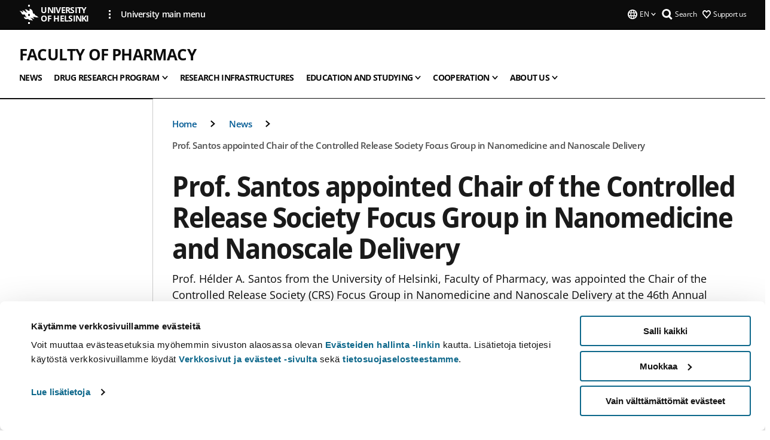

--- FILE ---
content_type: text/html; charset=UTF-8
request_url: https://www.helsinki.fi/en/faculty-pharmacy/news/prof-santos-appointed-chair-controlled-release-society-focus-group-nanomedicine-and-nanoscale-delivery
body_size: 14423
content:

<!DOCTYPE html>
<html lang="en" dir="ltr" prefix="og: https://ogp.me/ns#">
<head>
  <style>
    /* Hide Cookiebot branding as soon as page loads */
    #CybotCookiebotDialogHeader,
    #CybotCookiebotDialog.CybotEdge #CybotCookiebotDialogHeader {display: none !important;}
  </style>
  <script type="text/javascript" data-cookieconsent="ignore">
    window.dataLayer = window.dataLayer || [];
    function gtag() {
        dataLayer.push(arguments);
    }
    gtag("consent", "default", {
        ad_personalization: "denied",
        ad_storage: "denied",
        ad_user_data: "denied",
        analytics_storage: "denied",
        functionality_storage: "denied",
        personalization_storage: "denied",
        security_storage: "granted",
        wait_for_update: 500
    });
    gtag("set", "ads_data_redaction", true);
    gtag("set", "url_passthrough", true);
  </script>
  
      
  
  <meta charset="utf-8" />
<meta name="description" content="Prof. Hélder A. Santos from the University of Helsinki, Faculty of Pharmacy, was appointed the Chair of the Controlled Release Society (CRS) Focus Group in Nanomedicine and Nanoscale Delivery at the 46th Annual Meeting in Valencia, Spain, 22-24 of July 2019" />
<link rel="canonical" href="https://www.helsinki.fi/en/faculty-pharmacy/news/prof-santos-appointed-chair-controlled-release-society-focus-group-nanomedicine-and-nanoscale-delivery" />
<meta property="og:site_name" content="University of Helsinki" />
<meta property="og:type" content="article" />
<meta property="og:url" content="https://www.helsinki.fi/en/faculty-pharmacy/news/prof-santos-appointed-chair-controlled-release-society-focus-group-nanomedicine-and-nanoscale-delivery" />
<meta property="og:title" content="Prof. Santos appointed Chair of the Controlled Release Society Focus Group in Nanomedicine and Nanoscale Delivery | Faculty of Pharmacy | University of Helsinki" />
<meta property="og:description" content="Prof. Hélder A. Santos from the University of Helsinki, Faculty of Pharmacy, was appointed the Chair of the Controlled Release Society (CRS) Focus Group in Nanomedicine and Nanoscale Delivery at the 46th Annual Meeting in Valencia, Spain, 22-24 of July 2019" />
<meta property="og:image" content="https://www.helsinki.fi/assets/drupal/s3fs-public/styles/og_images/public/migrated-group-news/152957-fg_nano_2019.jpg?itok=UfVOxV0g" />
<meta name="twitter:card" content="summary_large_image" />
<meta name="twitter:description" content="Prof. Hélder A. Santos from the University of Helsinki, Faculty of Pharmacy, was appointed the Chair of the Controlled Release Society (CRS) Focus Group in Nanomedicine and Nanoscale Delivery at the 46th Annual Meeting in Valencia, Spain, 22-24 of July 2019" />
<meta name="twitter:title" content="Prof. Santos appointed Chair of the Controlled Release Society Focus Group in Nanomedicine and Nanoscale Delivery | Faculty of Pharmacy | University of Helsinki" />
<meta name="twitter:image" content="https://www.helsinki.fi/assets/drupal/s3fs-public/styles/og_images/public/migrated-group-news/152957-fg_nano_2019.jpg?itok=UfVOxV0g" />
<meta name="Generator" content="Drupal 10 (https://www.drupal.org)" />
<meta name="MobileOptimized" content="width" />
<meta name="HandheldFriendly" content="true" />
<meta name="viewport" content="width=device-width, initial-scale=1.0" />
<script type="application/ld+json">{
    "@context": "https://schema.org",
    "@graph": [
        {
            "@type": "NewsArticle",
            "@id": "13017",
            "name": "Prof. Santos appointed Chair of the Controlled Release Society Focus Group in Nanomedicine and Nanoscale Delivery",
            "headline": "Prof. Santos appointed Chair of the Controlled Release Society Focus Group in Nanomedicine and Nanoscale Delivery",
            "about": "Mathematics and science",
            "description": "Prof. Hélder A. Santos from the University of Helsinki, Faculty of Pharmacy, was appointed the Chair of the Controlled Release Society (CRS) Focus Group in Nanomedicine and Nanoscale Delivery at the 46th Annual Meeting in Valencia, Spain, 22-24 of July 2019",
            "image": {
                "@type": "ImageObject",
                "url": "https://www.helsinki.fi/assets/drupal/s3fs-public/styles/og_images/public/migrated-group-news/152957-fg_nano_2019.jpg?itok=UfVOxV0g"
            },
            "datePublished": "2019-07-24T20:11:06+0300",
            "dateModified": "2022-06-15T08:53:24+0300",
            "isAccessibleForFree": "True",
            "author": {
                "@type": "Person",
                "name": "Hélder A. Santos"
            },
            "publisher": {
                "@type": "Organization",
                "@id": "https://www.helsinki.fi",
                "name": "University of Helsinki",
                "url": "https://www.helsinki.fi"
            },
            "mainEntityOfPage": "https://www.helsinki.fi/en/faculty-pharmacy/news/prof-santos-appointed-chair-controlled-release-society-focus-group-nanomedicine-and-nanoscale-delivery"
        }
    ]
}</script>
<script id="Cookiebot" src="https://consent.cookiebot.com/uc.js" data-cbid="e422c4ee-0ebe-400c-b22b-9c74b6faeac3" async fetchpriority="high"></script>
<meta name="NewsItemId" content="13017" />
<script type="application/ld+json">{
    "@context": "https://schema.org",
    "@type": "BreadcrumbList",
    "itemListElement": [
        {
            "@type": "ListItem",
            "position": 1,
            "name": "Home",
            "item": "https://www.helsinki.fi/en"
        },
        {
            "@type": "ListItem",
            "position": 2,
            "name": "Faculty of Pharmacy",
            "item": "https://www.helsinki.fi/en/faculty-pharmacy"
        },
        {
            "@type": "ListItem",
            "position": 3,
            "name": "News",
            "item": "https://www.helsinki.fi/en/faculty-pharmacy/news"
        }
    ]
}</script>
<link rel="icon" href="/themes/custom/helsingin_yliopisto/favicon.ico" type="image/vnd.microsoft.icon" />
<link rel="alternate" hreflang="en" href="https://www.helsinki.fi/en/faculty-pharmacy/news/prof-santos-appointed-chair-controlled-release-society-focus-group-nanomedicine-and-nanoscale-delivery" />
<link rel="preload" href="https://www.helsinki.fi/assets/drupal/s3fs-public/styles/16_10_s/public/migrated-group-news/152957-fg_nano_2019.jpg.webp?itok=3EvE9HV5" as="image" fetchpriority="high" />
<link rel="modulepreload" href="/themes/custom/helsingin_yliopisto/dist/hudslib-0.9.6/esm/globalScript-3f479486.js" as="script" crossorigin fetchpriority="high" />
<link rel="modulepreload" href="/themes/custom/helsingin_yliopisto/dist/hudslib-0.9.6/esm/huds-lib.js" as="script" crossorigin fetchpriority="high" />
<link rel="modulepreload" href="/themes/custom/helsingin_yliopisto/dist/hudslib-0.9.6/esm/hy-box.entry.js" as="script" crossorigin fetchpriority="high" />
<link rel="modulepreload" href="/themes/custom/helsingin_yliopisto/dist/hudslib-0.9.6/esm/hy-breadcrumbs_15.entry.js" as="script" crossorigin fetchpriority="high" />
<link rel="modulepreload" href="/themes/custom/helsingin_yliopisto/dist/hudslib-0.9.6/esm/hy-icon-caret-down.entry.js" as="script" crossorigin fetchpriority="high" />
<link rel="modulepreload" href="/themes/custom/helsingin_yliopisto/dist/hudslib-0.9.6/esm/hy-icon-caret-left.entry.js" as="script" crossorigin fetchpriority="high" />
<link rel="modulepreload" href="/themes/custom/helsingin_yliopisto/dist/hudslib-0.9.6/esm/hy-icon-caret-right.entry.js" as="script" crossorigin fetchpriority="high" />
<link rel="modulepreload" href="/themes/custom/helsingin_yliopisto/dist/hudslib-0.9.6/esm/hy-icon-caret-up.entry.js" as="script" crossorigin fetchpriority="high" />
<link rel="modulepreload" href="/themes/custom/helsingin_yliopisto/dist/hudslib-0.9.6/esm/hy-icon-globe.entry.js" as="script" crossorigin fetchpriority="high" />
<link rel="modulepreload" href="/themes/custom/helsingin_yliopisto/dist/hudslib-0.9.6/esm/hy-icon-heart-support.entry.js" as="script" crossorigin fetchpriority="high" />
<link rel="modulepreload" href="/themes/custom/helsingin_yliopisto/dist/hudslib-0.9.6/esm/hy-icon-hy-logo.entry.js" as="script" crossorigin fetchpriority="high" />
<link rel="modulepreload" href="/themes/custom/helsingin_yliopisto/dist/hudslib-0.9.6/esm/hy-icon-search.entry.js" as="script" crossorigin fetchpriority="high" />
<link rel="modulepreload" href="/themes/custom/helsingin_yliopisto/dist/hudslib-0.9.6/esm/hy-image.entry.js" as="script" crossorigin fetchpriority="high" />
<link rel="modulepreload" href="/themes/custom/helsingin_yliopisto/dist/hudslib-0.9.6/esm/hy-main.entry.js" as="script" crossorigin fetchpriority="high" />
<link rel="modulepreload" href="/themes/custom/helsingin_yliopisto/dist/hudslib-0.9.6/esm/index-2ffe17c9.js" as="script" crossorigin fetchpriority="high" />
<link rel="modulepreload" href="/themes/custom/helsingin_yliopisto/dist/hudslib-0.9.6/esm/utils-1e7f5184.js" as="script" crossorigin fetchpriority="high" />
<link rel="preload" href="/themes/custom/helsingin_yliopisto/dist/hudslib/fonts/Open-Sans-600/Open-Sans-600.woff2" as="font" crossorigin fetchpriority="high" />
<link rel="preload" href="/themes/custom/helsingin_yliopisto/dist/hudslib/fonts/Open-Sans-regular/Open-Sans-regular.woff2" as="font" crossorigin fetchpriority="high" />

  <title>Prof. Santos appointed Chair of the Controlled Release Society Focus Group in Nanomedicine and Nanoscale Delivery | Faculty of Pharmacy | University of Helsinki</title>
  <link rel="stylesheet" media="all" href="/sites/default/files/css/css_Eb-p1Ne2Z0e6_VRq7WPLUItdT5uudhVKc-FPOGqz_SA.css?delta=0&amp;language=en&amp;theme=helsingin_yliopisto&amp;include=eJyNjVEKAyEMRC-01iNJXFMNpCpO3LK3r9CPUlhKv4YZHm8im_EIaLuQBhQaUnOI06xVeNipq2-FFSulhtVbF1jziSG5OpwwfjiVeEllbZHU_RLN4r5cf0Hu3qrhEj0kcett2Po9hJ9uB7ZOg_KgXuDTmJ309llus_YZVVA4bW-9jwR-AZUzcYc" />
<link rel="stylesheet" media="all" href="/sites/default/files/css/css_VXKvNx9KHusFoR9cDy2zR45Z_QZ7HfXoShmJNvakuyM.css?delta=1&amp;language=en&amp;theme=helsingin_yliopisto&amp;include=eJyNjVEKAyEMRC-01iNJXFMNpCpO3LK3r9CPUlhKv4YZHm8im_EIaLuQBhQaUnOI06xVeNipq2-FFSulhtVbF1jziSG5OpwwfjiVeEllbZHU_RLN4r5cf0Hu3qrhEj0kcett2Po9hJ9uB7ZOg_KgXuDTmJ309llus_YZVVA4bW-9jwR-AZUzcYc" />

  <script src="/themes/custom/helsingin_yliopisto/dist/hudslib-0.9.6/esm/huds-lib.js?v=0.9.6" type="module" defer fetchpriority="high"></script>
<script src="/themes/custom/helsingin_yliopisto/dist/hudslib-0.9.6/huds-lib/huds-lib.esm.js?v=0.9.6" nomodule defer></script>
<script src="/themes/custom/helsingin_yliopisto/dist/uhds-1.0.1/component-library/component-library.esm.js?v=1.0.1" type="module" defer fetchpriority="high"></script>


  <link rel="preconnect" href="//customer.cludo.com"/>
  <link rel="preconnect" href="//consent.cookiebot.com"/>
  <link rel="dns-prefetch" href="//siteimproveanalytics.com"/>
  <link rel="dns-prefetch" href="//d2oarllo6tn86.cloudfront.net" />
  <link rel="dns-prefetch" href="//connect.facebook.net" />

  <link rel="preload" href="https://customer.cludo.com/assets/2594/11998/cludo-search.min.css" as="style" onload="this.onload=null;this.rel='stylesheet'">
  <noscript><link rel="stylesheet" href="https://customer.cludo.com/assets/2594/11998/cludo-search.min.css"></noscript>

  
        <style>
    html :not(:defined){visibility:hidden}html.prerendered :not(:defined){visibility:visible}.visually-hidden{position:absolute!important;overflow:hidden;clip:rect(1px,1px,1px,1px);width:1px;height:1px;word-wrap:normal}
  </style>
</head>
<body class="ct--news is-group-page">
  <!-- Google Tag Manager (noscript) -->
  <noscript><iframe src="https://www.googletagmanager.com/ns.html?id=GTM-5PMSGQ"
  height="0" width="0" style="display:none;visibility:hidden"></iframe></noscript>
  <!-- End Google Tag Manager (noscript) -->

    <ds-store ds-language="en"></ds-store>

    <a href="#main-content" class="visually-hidden focusable">
      Skip to main content
  </a>
  
    <div class="dialog-off-canvas-main-canvas" data-off-canvas-main-canvas>
    
<div class="layout-container">

  

  <header role="banner">
    
  <div class="hy-region--header">
    
              
                              
                                                                                  
        
                
                                                                                                                  
                                                                                                
                                                                                                
                                                                                                
                                                                                                
                              
                                                                                  
        
                
                              
                                                                                  
        
                
                                                                                                                  
                                                                                                
                                                                                                
                                                                                                
                                                                                                
                              
                                                                                  
        
                
                                                                                                                  
                                                                                                
                                                                                                
                                                                                                
                              
                                                                                  
        
                
                                                                                                                  
                                                                                                
                                                                                                
                                                                                                
                              
                                                                                  
        
                
                  
                                                                                                          
                                                                                        
                                                                                        
                                                                                        
                                                                                        
                                                                                        
                      
            <hy-site-header
      is-group="true"
      is-luomus-group = "false"
      is-beta-group = "false"
      group-type = "faculty_menu"
      group-logo-url=""
      research-group-label = "Research Group"
      site-label="University of Helsinki"
      site-url="/en"
      logo-label="Faculty of Pharmacy "
      logo-url="/en/faculty-pharmacy"
      menu-label="Menu"
      menu-label-close="Close"
      data-menu-language="[{&quot;langCode&quot;:&quot;fi&quot;,&quot;abbr&quot;:&quot;SUOMI&quot;,&quot;label&quot;:&quot;SUOMI (FI)&quot;,&quot;isActive&quot;:false,&quot;isDisabled&quot;:true},{&quot;langCode&quot;:&quot;sv&quot;,&quot;abbr&quot;:&quot;SVENSKA&quot;,&quot;label&quot;:&quot;SVENSKA (SV)&quot;,&quot;isActive&quot;:false,&quot;isDisabled&quot;:true},{&quot;langCode&quot;:&quot;en&quot;,&quot;abbr&quot;:&quot;ENGLISH&quot;,&quot;label&quot;:&quot;ENGLISH (EN)&quot;,&quot;isActive&quot;:true,&quot;url&quot;:&quot;\/en\/faculty-pharmacy\/news\/prof-santos-appointed-chair-controlled-release-society-focus-group-nanomedicine-and-nanoscale-delivery&quot;}]"
      data-menu-donate="[{&quot;label&quot;:&quot;Support us&quot;,&quot;url&quot;:&quot;https:\/\/www.helsinki.fi\/en\/innovations-and-cooperation\/support-us&quot;}]"
      data-site-header-labels="{&quot;menu_labels&quot;:{&quot;open&quot;:&quot;Open mobile menu&quot;,&quot;close&quot;:&quot;Close mobile menu&quot;,&quot;expand&quot;:&quot;Expand submenu&quot;,&quot;return&quot;:&quot;Return to previous level&quot;,&quot;home&quot;:&quot;Home&quot;,&quot;main&quot;:&quot;Main menu&quot;,&quot;front_page&quot;:&quot;Front page&quot;},&quot;search_labels&quot;:{&quot;label&quot;:&quot;Search&quot;,&quot;open&quot;:&quot;Open search form&quot;,&quot;close&quot;:&quot;Close search form&quot;},&quot;language_labels&quot;:{&quot;open&quot;:&quot;Open language menu&quot;,&quot;close&quot;:&quot;Close language menu&quot;},&quot;group_pages&quot;:{&quot;university_main_menu&quot;:&quot;University main menu&quot;,&quot;university_home_page&quot;:&quot;University main home page&quot;,&quot;university_front_page&quot;:&quot;University main home page&quot;}}"
      data-site-search-labels="{&quot;search_description&quot;:&quot;web pages, study options, people, research groups, etc\u2026&quot;,&quot;search_placeholder&quot;:&quot;What do you want to find\u2026&quot;,&quot;search_label&quot;:&quot;Search&quot;,&quot;search_close_label&quot;:&quot;Exit search&quot;,&quot;search_tools_label&quot;:&quot;Special Search tools&quot;}"
      data-search-tools="null"
      data-main-menu-links="[{&quot;menuLinkId&quot;:&quot;0bda75ab91f8bad1d33de860414b7b17&quot;,&quot;isActive&quot;:&quot;false&quot;,&quot;isExternal&quot;:false,&quot;label&quot;:&quot;News&quot;,&quot;url&quot;:&quot;\/en\/news&quot;,&quot;description&quot;:&quot;&quot;,&quot;closeButtonTitle&quot;:&quot;Close&quot;},{&quot;menuLinkId&quot;:&quot;494b9cd4d0873b762b7d39cf4e3ea594&quot;,&quot;isActive&quot;:&quot;false&quot;,&quot;isExternal&quot;:false,&quot;label&quot;:&quot;Admissions and education&quot;,&quot;url&quot;:&quot;\/en\/admissions-and-education&quot;,&quot;description&quot;:&quot;&quot;,&quot;closeButtonTitle&quot;:&quot;Close&quot;},{&quot;menuLinkId&quot;:&quot;f3c91fca09455013c086123615d3e477&quot;,&quot;isActive&quot;:&quot;false&quot;,&quot;isExternal&quot;:false,&quot;label&quot;:&quot;Research&quot;,&quot;url&quot;:&quot;\/en\/research&quot;,&quot;description&quot;:&quot;&quot;,&quot;closeButtonTitle&quot;:&quot;Close&quot;},{&quot;menuLinkId&quot;:&quot;e8a187c7892f2b029d9a30c646778047&quot;,&quot;isActive&quot;:&quot;false&quot;,&quot;isExternal&quot;:false,&quot;label&quot;:&quot;Innovations and cooperation&quot;,&quot;url&quot;:&quot;\/en\/innovations-and-cooperation&quot;,&quot;description&quot;:&quot;&quot;,&quot;closeButtonTitle&quot;:&quot;Close&quot;},{&quot;menuLinkId&quot;:&quot;9a1297e0af8490e7d111de27a809a650&quot;,&quot;isActive&quot;:&quot;false&quot;,&quot;isExternal&quot;:false,&quot;label&quot;:&quot;About us&quot;,&quot;url&quot;:&quot;\/en\/about-us&quot;,&quot;description&quot;:&quot;&quot;,&quot;closeButtonTitle&quot;:&quot;Close&quot;},{&quot;menuLinkId&quot;:&quot;a4e28b83b9a8708b86458c720e8dfc1b&quot;,&quot;isActive&quot;:&quot;false&quot;,&quot;isExternal&quot;:false,&quot;label&quot;:&quot;Faculties and units&quot;,&quot;url&quot;:&quot;\/en\/faculties-and-units&quot;,&quot;description&quot;:&quot;&quot;,&quot;closeButtonTitle&quot;:&quot;Close&quot;}]"
    >
      <nav
        role="navigation"
        class="hy-site-header__menu-desktop is-group is-dropdown js-hy-desktop-navigation"
        slot="menu"
        is-group="true"
        is-dropdown="true"
      >
                                  <ul class="hy-desktop-menu hy-menu">
                                            <li
            class='hy-desktop-menu__item'
          >
            <a
                            href="/en/faculty-pharmacy/news"
              target=_self
              class='hy-desktop-menu__button'
              menu-link-id="e370f8dfc32290a1961d3225f24c964f"
              aria-haspopup="menu"
            >
                              <span class="label">News</span>
                          </a>
          </li>
                                    <li class="hy-desktop-menu__item">
            <button
              tabindex="0"
              type="button"
              class="hy-desktop-menu__button"
              data-link-id="f48b5c5c010e1dde547b288822638f2d"
              aria-expanded="false"

            >
              <span>Drug Research Program</span>
              <hy-icon icon='hy-icon-caret-down' size=32 />
            </button>
            <section class="hy-desktop-menu__panel is-dropdown" aria-hidden="true">
              <div class="hy-desktop-menu__panel-container">
                <div class="hy-desktop-menu__panel-menu">
                  <div class="hy-desktop-menu__panel-header">
                    <hy-icon icon='hy-icon-arrow-right' size=24></hy-icon>
                    <a  href="/en/faculty-pharmacy/drug-research-program" data-menu-link-id="f48b5c5c010e1dde547b288822638f2d">
                      Drug Research Program
                    </a>
                                      </div>
                                    <div class="hy-desktop-menu__panel-content ">
                    <ul class='hy-desktop-menu__panel-links hy-desktop-menu__panel-links--menu' menu-link-id=f48b5c5c010e1dde547b288822638f2d>
                                                <li class="hy-desktop-menu__panel-links-item">
                                                        <a class="hy-desktop-menu__panel-link" href=/en/faculty-pharmacy/drug-research-program/research-groups target=_self>
                              <hy-icon icon='hy-icon-caret-right' size=10></hy-icon>
                              <span>
                                Research groups
                                                              </span>
                            </a>
                          </li>
                                                <li class="hy-desktop-menu__panel-links-item">
                                                        <a class="hy-desktop-menu__panel-link" href=/en/faculty-pharmacy/drug-research-program/drug-research-program-board target=_self>
                              <hy-icon icon='hy-icon-caret-right' size=10></hy-icon>
                              <span>
                                Drug Research Program Board
                                                              </span>
                            </a>
                          </li>
                                                <li class="hy-desktop-menu__panel-links-item">
                                                        <a class="hy-desktop-menu__panel-link" href=/en/faculty-pharmacy/drug-research-program/publications-faculty-pharmacy target=_self>
                              <hy-icon icon='hy-icon-caret-right' size=10></hy-icon>
                              <span>
                                Publications
                                                              </span>
                            </a>
                          </li>
                                                <li class="hy-desktop-menu__panel-links-item">
                                                        <a class="hy-desktop-menu__panel-link" href=/en/faculty-pharmacy/drug-research-program/societal-impact-our-research target=_self>
                              <hy-icon icon='hy-icon-caret-right' size=10></hy-icon>
                              <span>
                                Impact
                                                              </span>
                            </a>
                          </li>
                                                <li class="hy-desktop-menu__panel-links-item">
                                                        <a class="hy-desktop-menu__panel-link" href=/en/faculty-pharmacy/drug-research-program/doctoral-education target=_self>
                              <hy-icon icon='hy-icon-caret-right' size=10></hy-icon>
                              <span>
                                Doctoral education
                                                              </span>
                            </a>
                          </li>
                                          </ul>
                  </div>
                </div>
              </div>
            </section>
          </li>
                                    <li
            class='hy-desktop-menu__item'
          >
            <a
                            href="/en/faculty-pharmacy/research-infrastructures"
              target=_self
              class='hy-desktop-menu__button'
              menu-link-id="7278d0bc9417cb4a15e167c3f8580298"
              aria-haspopup="menu"
            >
                              <span class="label">Research infrastructures</span>
                          </a>
          </li>
                                    <li class="hy-desktop-menu__item">
            <button
              tabindex="0"
              type="button"
              class="hy-desktop-menu__button"
              data-link-id="106dbc5a9e608342debd2b5f521ef0c3"
              aria-expanded="false"

            >
              <span>Education and studying</span>
              <hy-icon icon='hy-icon-caret-down' size=32 />
            </button>
            <section class="hy-desktop-menu__panel is-dropdown" aria-hidden="true">
              <div class="hy-desktop-menu__panel-container">
                <div class="hy-desktop-menu__panel-menu">
                  <div class="hy-desktop-menu__panel-header">
                    <hy-icon icon='hy-icon-arrow-right' size=24></hy-icon>
                    <a  href="/en/faculty-pharmacy/education-and-studying" data-menu-link-id="106dbc5a9e608342debd2b5f521ef0c3">
                      Education and studying
                    </a>
                                      </div>
                                    <div class="hy-desktop-menu__panel-content ">
                    <ul class='hy-desktop-menu__panel-links hy-desktop-menu__panel-links--menu' menu-link-id=106dbc5a9e608342debd2b5f521ef0c3>
                                                <li class="hy-desktop-menu__panel-links-item">
                                                        <a class="hy-desktop-menu__panel-link" href=/en/faculty-pharmacy/education-and-studying/teaching-faculty-pharmacy target=_self>
                              <hy-icon icon='hy-icon-caret-right' size=10></hy-icon>
                              <span>
                                Teaching excellence
                                                              </span>
                            </a>
                          </li>
                                                <li class="hy-desktop-menu__panel-links-item">
                                                        <a class="hy-desktop-menu__panel-link" href=/en/faculty-pharmacy/education-and-studying/degree-studies target=_self>
                              <hy-icon icon='hy-icon-caret-right' size=10></hy-icon>
                              <span>
                                Degree studies
                                                              </span>
                            </a>
                          </li>
                                                <li class="hy-desktop-menu__panel-links-item">
                                                        <a class="hy-desktop-menu__panel-link" href=/en/faculty-pharmacy/education-and-studying/specialisation-studies target=_self>
                              <hy-icon icon='hy-icon-caret-right' size=10></hy-icon>
                              <span>
                                Specialisation studies
                                                              </span>
                            </a>
                          </li>
                                                <li class="hy-desktop-menu__panel-links-item">
                                                        <a class="hy-desktop-menu__panel-link" href=/en/faculty-pharmacy/education-and-studying/right-complete-other-studies target=_self>
                              <hy-icon icon='hy-icon-caret-right' size=10></hy-icon>
                              <span>
                                Non-degree studies
                                                              </span>
                            </a>
                          </li>
                                                <li class="hy-desktop-menu__panel-links-item">
                                                        <a class="hy-desktop-menu__panel-link" href=/en/faculty-pharmacy/education-and-studying/studying-and-studentlife target=_self>
                              <hy-icon icon='hy-icon-caret-right' size=10></hy-icon>
                              <span>
                                Studying and studentlife
                                                              </span>
                            </a>
                          </li>
                                          </ul>
                  </div>
                </div>
              </div>
            </section>
          </li>
                                    <li class="hy-desktop-menu__item">
            <button
              tabindex="0"
              type="button"
              class="hy-desktop-menu__button"
              data-link-id="8eeac02e40704bb1a6a14ecce6d05b24"
              aria-expanded="false"

            >
              <span>Cooperation</span>
              <hy-icon icon='hy-icon-caret-down' size=32 />
            </button>
            <section class="hy-desktop-menu__panel is-dropdown" aria-hidden="true">
              <div class="hy-desktop-menu__panel-container">
                <div class="hy-desktop-menu__panel-menu">
                  <div class="hy-desktop-menu__panel-header">
                    <hy-icon icon='hy-icon-arrow-right' size=24></hy-icon>
                    <a  href="/en/faculty-pharmacy/cooperation" data-menu-link-id="8eeac02e40704bb1a6a14ecce6d05b24">
                      Cooperation
                    </a>
                                      </div>
                                    <div class="hy-desktop-menu__panel-content ">
                    <ul class='hy-desktop-menu__panel-links hy-desktop-menu__panel-links--menu' menu-link-id=8eeac02e40704bb1a6a14ecce6d05b24>
                                                <li class="hy-desktop-menu__panel-links-item">
                                                        <a class="hy-desktop-menu__panel-link" href=/en/faculty-pharmacy/cooperation/sustainable-development-pharmacy target=_self>
                              <hy-icon icon='hy-icon-caret-right' size=10></hy-icon>
                              <span>
                                Sustainable development in pharmacy
                                                              </span>
                            </a>
                          </li>
                                                <li class="hy-desktop-menu__panel-links-item">
                                                        <a class="hy-desktop-menu__panel-link" href=/en/faculty-pharmacy/cooperation/industry-cooperation target=_self>
                              <hy-icon icon='hy-icon-caret-right' size=10></hy-icon>
                              <span>
                                Industry cooperation
                                                              </span>
                            </a>
                          </li>
                                                <li class="hy-desktop-menu__panel-links-item">
                                                        <a class="hy-desktop-menu__panel-link" href=/en/faculty-pharmacy/cooperation/partners-and-stakeholders target=_self>
                              <hy-icon icon='hy-icon-caret-right' size=10></hy-icon>
                              <span>
                                Partners and stakeholders
                                                              </span>
                            </a>
                          </li>
                                                <li class="hy-desktop-menu__panel-links-item">
                                                        <a class="hy-desktop-menu__panel-link" href=/en/faculty-pharmacy/cooperation/alumni-activities target=_self>
                              <hy-icon icon='hy-icon-caret-right' size=10></hy-icon>
                              <span>
                                Alumni Activities
                                                              </span>
                            </a>
                          </li>
                                          </ul>
                  </div>
                </div>
              </div>
            </section>
          </li>
                                    <li class="hy-desktop-menu__item">
            <button
              tabindex="0"
              type="button"
              class="hy-desktop-menu__button"
              data-link-id="6bca7e98bf4ec5308b35cc4a73708ada"
              aria-expanded="false"

            >
              <span>About us</span>
              <hy-icon icon='hy-icon-caret-down' size=32 />
            </button>
            <section class="hy-desktop-menu__panel is-dropdown" aria-hidden="true">
              <div class="hy-desktop-menu__panel-container">
                <div class="hy-desktop-menu__panel-menu">
                  <div class="hy-desktop-menu__panel-header">
                    <hy-icon icon='hy-icon-arrow-right' size=24></hy-icon>
                    <a  href="/en/faculty-pharmacy/about-us" data-menu-link-id="6bca7e98bf4ec5308b35cc4a73708ada">
                      About us
                    </a>
                                      </div>
                                    <div class="hy-desktop-menu__panel-content ">
                    <ul class='hy-desktop-menu__panel-links hy-desktop-menu__panel-links--menu' menu-link-id=6bca7e98bf4ec5308b35cc4a73708ada>
                                                <li class="hy-desktop-menu__panel-links-item">
                                                        <a class="hy-desktop-menu__panel-link" href=/en/faculty-pharmacy/about-us/contact-details-faculty-pharmacy target=_self>
                              <hy-icon icon='hy-icon-caret-right' size=10></hy-icon>
                              <span>
                                Contact details
                                                              </span>
                            </a>
                          </li>
                                                <li class="hy-desktop-menu__panel-links-item">
                                                        <a class="hy-desktop-menu__panel-link" href=/en/faculty-pharmacy/about-us/deans target=_self>
                              <hy-icon icon='hy-icon-caret-right' size=10></hy-icon>
                              <span>
                                Deans
                                                              </span>
                            </a>
                          </li>
                                                <li class="hy-desktop-menu__panel-links-item">
                                                        <a class="hy-desktop-menu__panel-link" href=/en/faculty-pharmacy/about-us/jobs-and-vacancies target=_self>
                              <hy-icon icon='hy-icon-caret-right' size=10></hy-icon>
                              <span>
                                Jobs and va­can­cies
                                                              </span>
                            </a>
                          </li>
                                                <li class="hy-desktop-menu__panel-links-item">
                                                        <a class="hy-desktop-menu__panel-link" href=/en/faculty-pharmacy/about-us/apply-title-docent-faculty-pharmacy target=_self>
                              <hy-icon icon='hy-icon-caret-right' size=10></hy-icon>
                              <span>
                                Apply for the title of docent
                                                              </span>
                            </a>
                          </li>
                                          </ul>
                  </div>
                </div>
              </div>
            </section>
          </li>
              
          </ul>
            </nav>
      <nav role='navigation' class="hy-mobile-menu js-hy-mobile-navigation is-hidden" slot="menu_mobile">
        <section class="hy-mobile-menu__header">
          <div id="menu-bc-container" class="hy-mobile-menu__breadcrumbs">
            <button
              aria-label="Return back to: Front page"
              class="hy-menu-mobile-breadcrumb is-hidden"
              data-home-label="Home"
              data-current-label="Home"
              data-main-nav-label="Main navigation"
              data-prev-level="0"
              data-front-url="/en"
            >
              <hy-icon icon='hy-icon-caret-left' class="is-hidden" size=10></hy-icon>
              <span class='hy-menu-mobile-breadcrumb__label'>Home</span>
            </button>
            <a
              aria-label="Return back to: Front page"
              class="hy-menu-mobile-breadcrumb__link"
              href="/en/faculty-pharmacy"
            >
              <hy-icon icon='hy-icon-caret-left' class="is-hidden" size=10></hy-icon>
              <span class='hy-menu-mobile-breadcrumb__label'>Home</span>
            </a>
          </div>
          <button class="hy-mobile-menu__menu-close-button" aria-label="Close menu" disabled aria-hidden="true">
            <span>Close</span>
            <hy-icon icon='hy-icon-remove' size=16 />
          </button>
        </section>
        <section class="hy-mobile-menu__menu-container" data-mobile-menu="[{&quot;menu_link_id&quot;:&quot;4697be82-9e54-416f-96c3-81b6720b7263&quot;,&quot;menu_parent_id&quot;:null,&quot;in_active_trail&quot;:false,&quot;menu_link_title&quot;:&quot;News&quot;,&quot;menu_link_uri&quot;:&quot;\/en\/faculty-pharmacy\/news&quot;,&quot;menu_link_level&quot;:1,&quot;menu_link_shortcuts&quot;:[]},{&quot;menu_link_id&quot;:&quot;35a886f1-8a44-4e3c-b660-f0d32561bf07&quot;,&quot;menu_parent_id&quot;:null,&quot;in_active_trail&quot;:false,&quot;menu_link_title&quot;:&quot;Drug Research Program&quot;,&quot;menu_link_uri&quot;:&quot;\/en\/faculty-pharmacy\/drug-research-program&quot;,&quot;menu_link_level&quot;:1,&quot;menu_link_shortcuts&quot;:[],&quot;menu_link_children&quot;:[{&quot;menu_link_id&quot;:&quot;1b08d3f3-a86c-4262-befb-2beb270b9b88&quot;,&quot;menu_parent_id&quot;:&quot;35a886f1-8a44-4e3c-b660-f0d32561bf07&quot;,&quot;in_active_trail&quot;:false,&quot;menu_link_title&quot;:&quot;Research groups&quot;,&quot;menu_link_uri&quot;:&quot;\/en\/faculty-pharmacy\/drug-research-program\/research-groups&quot;,&quot;menu_link_level&quot;:2,&quot;menu_link_shortcuts&quot;:[]},{&quot;menu_link_id&quot;:&quot;4f59b34b-0ab0-46fe-86a8-3cceabe2263d&quot;,&quot;menu_parent_id&quot;:&quot;35a886f1-8a44-4e3c-b660-f0d32561bf07&quot;,&quot;in_active_trail&quot;:false,&quot;menu_link_title&quot;:&quot;Drug Research Program Board&quot;,&quot;menu_link_uri&quot;:&quot;\/en\/faculty-pharmacy\/drug-research-program\/drug-research-program-board&quot;,&quot;menu_link_level&quot;:2,&quot;menu_link_shortcuts&quot;:[]},{&quot;menu_link_id&quot;:&quot;49bebc44-8d6a-4d15-b7f0-99f8c365be86&quot;,&quot;menu_parent_id&quot;:&quot;35a886f1-8a44-4e3c-b660-f0d32561bf07&quot;,&quot;in_active_trail&quot;:false,&quot;menu_link_title&quot;:&quot;Publications&quot;,&quot;menu_link_uri&quot;:&quot;\/en\/faculty-pharmacy\/drug-research-program\/publications-faculty-pharmacy&quot;,&quot;menu_link_level&quot;:2,&quot;menu_link_shortcuts&quot;:[]},{&quot;menu_link_id&quot;:&quot;47d21dd1-3471-43c4-8abf-c6dbcedeafb1&quot;,&quot;menu_parent_id&quot;:&quot;35a886f1-8a44-4e3c-b660-f0d32561bf07&quot;,&quot;in_active_trail&quot;:false,&quot;menu_link_title&quot;:&quot;Impact&quot;,&quot;menu_link_uri&quot;:&quot;\/en\/faculty-pharmacy\/drug-research-program\/societal-impact-our-research&quot;,&quot;menu_link_level&quot;:2,&quot;menu_link_shortcuts&quot;:[]},{&quot;menu_link_id&quot;:&quot;fab2487d-76fa-46ea-b204-77fd1dc7ab02&quot;,&quot;menu_parent_id&quot;:&quot;35a886f1-8a44-4e3c-b660-f0d32561bf07&quot;,&quot;in_active_trail&quot;:false,&quot;menu_link_title&quot;:&quot;Doctoral education&quot;,&quot;menu_link_uri&quot;:&quot;\/en\/faculty-pharmacy\/drug-research-program\/doctoral-education&quot;,&quot;menu_link_level&quot;:2,&quot;menu_link_shortcuts&quot;:[],&quot;menu_link_children&quot;:[{&quot;menu_link_id&quot;:&quot;c19144c1-9f3d-4ea3-9c97-f831b265f635&quot;,&quot;menu_parent_id&quot;:&quot;fab2487d-76fa-46ea-b204-77fd1dc7ab02&quot;,&quot;in_active_trail&quot;:false,&quot;menu_link_title&quot;:&quot;Doctoral schools and doctoral programmes&quot;,&quot;menu_link_uri&quot;:&quot;\/en\/faculty-pharmacy\/research\/doctoral-education\/doctoral-school-and-doctoral-programmes&quot;,&quot;menu_link_level&quot;:3,&quot;menu_link_shortcuts&quot;:[]},{&quot;menu_link_id&quot;:&quot;9110f08a-9462-470f-84dc-02d6d74aaafa&quot;,&quot;menu_parent_id&quot;:&quot;fab2487d-76fa-46ea-b204-77fd1dc7ab02&quot;,&quot;in_active_trail&quot;:false,&quot;menu_link_title&quot;:&quot;Degree requirements and target degrees&quot;,&quot;menu_link_uri&quot;:&quot;\/en\/faculty-pharmacy\/drug-research-program\/doctoral-education\/degree-requirements-and-target-degrees&quot;,&quot;menu_link_level&quot;:3,&quot;menu_link_shortcuts&quot;:[]},{&quot;menu_link_id&quot;:&quot;28bcf1ac-69ac-4d44-b990-df040728e989&quot;,&quot;menu_parent_id&quot;:&quot;fab2487d-76fa-46ea-b204-77fd1dc7ab02&quot;,&quot;in_active_trail&quot;:false,&quot;menu_link_title&quot;:&quot;Coordinating academic of a doctoral candidate&quot;,&quot;menu_link_uri&quot;:&quot;\/en\/faculty-pharmacy\/drug-research-program\/doctoral-education\/coordinating-academic-doctoral-researcher&quot;,&quot;menu_link_level&quot;:3,&quot;menu_link_shortcuts&quot;:[]},{&quot;menu_link_id&quot;:&quot;e12018c0-4dd0-404a-ab8c-cd42e449e37f&quot;,&quot;menu_parent_id&quot;:&quot;fab2487d-76fa-46ea-b204-77fd1dc7ab02&quot;,&quot;in_active_trail&quot;:false,&quot;menu_link_title&quot;:&quot;Examination process of a doctoral dissertation&quot;,&quot;menu_link_uri&quot;:&quot;\/en\/faculty-pharmacy\/drug-research-program\/doctoral-education\/examination-process-doctoral-dissertation&quot;,&quot;menu_link_level&quot;:3,&quot;menu_link_shortcuts&quot;:[]}]}]},{&quot;menu_link_id&quot;:&quot;ca9a6b95-5253-4f49-aeda-e360f4321a6a&quot;,&quot;menu_parent_id&quot;:null,&quot;in_active_trail&quot;:false,&quot;menu_link_title&quot;:&quot;Research infrastructures&quot;,&quot;menu_link_uri&quot;:&quot;\/en\/faculty-pharmacy\/research-infrastructures&quot;,&quot;menu_link_level&quot;:1,&quot;menu_link_shortcuts&quot;:[]},{&quot;menu_link_id&quot;:&quot;ff91d1ba-bc50-45be-a1fa-a5e1228d2e73&quot;,&quot;menu_parent_id&quot;:null,&quot;in_active_trail&quot;:false,&quot;menu_link_title&quot;:&quot;Education and studying&quot;,&quot;menu_link_uri&quot;:&quot;\/en\/faculty-pharmacy\/education-and-studying&quot;,&quot;menu_link_level&quot;:1,&quot;menu_link_shortcuts&quot;:[],&quot;menu_link_children&quot;:[{&quot;menu_link_id&quot;:&quot;465baa99-0da7-45f7-97cb-212905e308ed&quot;,&quot;menu_parent_id&quot;:&quot;ff91d1ba-bc50-45be-a1fa-a5e1228d2e73&quot;,&quot;in_active_trail&quot;:false,&quot;menu_link_title&quot;:&quot;Teaching excellence&quot;,&quot;menu_link_uri&quot;:&quot;\/en\/faculty-pharmacy\/education-and-studying\/teaching-faculty-pharmacy&quot;,&quot;menu_link_level&quot;:2,&quot;menu_link_shortcuts&quot;:[]},{&quot;menu_link_id&quot;:&quot;f6dd63eb-92df-4acc-96ca-0c53910caa4f&quot;,&quot;menu_parent_id&quot;:&quot;ff91d1ba-bc50-45be-a1fa-a5e1228d2e73&quot;,&quot;in_active_trail&quot;:false,&quot;menu_link_title&quot;:&quot;Degree studies&quot;,&quot;menu_link_uri&quot;:&quot;\/en\/faculty-pharmacy\/education-and-studying\/degree-studies&quot;,&quot;menu_link_level&quot;:2,&quot;menu_link_shortcuts&quot;:[],&quot;menu_link_children&quot;:[{&quot;menu_link_id&quot;:&quot;9fbf865c-be44-42b3-8ba1-52fa8575a8fd&quot;,&quot;menu_parent_id&quot;:&quot;f6dd63eb-92df-4acc-96ca-0c53910caa4f&quot;,&quot;in_active_trail&quot;:false,&quot;menu_link_title&quot;:&quot;Licensing on the grounds of a Bachelors or Master of Science (Pharmacy)&quot;,&quot;menu_link_uri&quot;:&quot;\/en\/faculty-pharmacy\/education-and-studying\/degree-studies\/licensing-grounds-bachelors-or-master-science-pharmacy&quot;,&quot;menu_link_level&quot;:3,&quot;menu_link_shortcuts&quot;:[]},{&quot;menu_link_id&quot;:&quot;ec9b7587-8762-4b91-b299-1d3218a60bc3&quot;,&quot;menu_parent_id&quot;:&quot;f6dd63eb-92df-4acc-96ca-0c53910caa4f&quot;,&quot;in_active_trail&quot;:false,&quot;menu_link_title&quot;:&quot;Study Track in Pharmacy Research&quot;,&quot;menu_link_uri&quot;:&quot;\/en\/faculty-pharmacy\/education-and-studying\/degree-studies\/study-track-pharmacy-research&quot;,&quot;menu_link_level&quot;:3,&quot;menu_link_shortcuts&quot;:[]}]},{&quot;menu_link_id&quot;:&quot;a21cd138-2b1d-4b61-b538-aee5925e61d2&quot;,&quot;menu_parent_id&quot;:&quot;ff91d1ba-bc50-45be-a1fa-a5e1228d2e73&quot;,&quot;in_active_trail&quot;:false,&quot;menu_link_title&quot;:&quot;Specialisation studies&quot;,&quot;menu_link_uri&quot;:&quot;\/en\/faculty-pharmacy\/education-and-studying\/specialisation-studies&quot;,&quot;menu_link_level&quot;:2,&quot;menu_link_shortcuts&quot;:[],&quot;menu_link_children&quot;:[{&quot;menu_link_id&quot;:&quot;9ddcfb0a-6e99-47c7-9b04-ace53d27da11&quot;,&quot;menu_parent_id&quot;:&quot;a21cd138-2b1d-4b61-b538-aee5925e61d2&quot;,&quot;in_active_trail&quot;:false,&quot;menu_link_title&quot;:&quot;Application for professional specialisation education in pharmacy&quot;,&quot;menu_link_uri&quot;:&quot;\/en\/faculty-pharmacy\/education-and-studying\/specialisation-studies\/application-professional-specialisation-education-pharmacy&quot;,&quot;menu_link_level&quot;:3,&quot;menu_link_shortcuts&quot;:[]},{&quot;menu_link_id&quot;:&quot;9704c1ad-3820-4d79-9611-d2e3137e8a0e&quot;,&quot;menu_parent_id&quot;:&quot;a21cd138-2b1d-4b61-b538-aee5925e61d2&quot;,&quot;in_active_trail&quot;:false,&quot;menu_link_title&quot;:&quot;Specialisation studies, post-graduate programme in Industrial Pharmacy&quot;,&quot;menu_link_uri&quot;:&quot;\/en\/faculty-pharmacy\/education-and-studying\/specialisation-studies\/specialisation-studies-post-graduate-programme-industrial-pharmacy&quot;,&quot;menu_link_level&quot;:3,&quot;menu_link_shortcuts&quot;:[]}]},{&quot;menu_link_id&quot;:&quot;a6390d57-8421-44c1-a4a2-1c20dc223b93&quot;,&quot;menu_parent_id&quot;:&quot;ff91d1ba-bc50-45be-a1fa-a5e1228d2e73&quot;,&quot;in_active_trail&quot;:false,&quot;menu_link_title&quot;:&quot;Non-degree studies&quot;,&quot;menu_link_uri&quot;:&quot;\/en\/faculty-pharmacy\/education-and-studying\/right-complete-other-studies&quot;,&quot;menu_link_level&quot;:2,&quot;menu_link_shortcuts&quot;:[]},{&quot;menu_link_id&quot;:&quot;0b05e1f1-b0eb-43a9-bc3f-ca3ca1147c34&quot;,&quot;menu_parent_id&quot;:&quot;ff91d1ba-bc50-45be-a1fa-a5e1228d2e73&quot;,&quot;in_active_trail&quot;:false,&quot;menu_link_title&quot;:&quot;Studying and studentlife&quot;,&quot;menu_link_uri&quot;:&quot;\/en\/faculty-pharmacy\/education-and-studying\/studying-and-studentlife&quot;,&quot;menu_link_level&quot;:2,&quot;menu_link_shortcuts&quot;:[]}]},{&quot;menu_link_id&quot;:&quot;8e79c6fd-d2a4-4e90-8ea0-4e7665e7942d&quot;,&quot;menu_parent_id&quot;:null,&quot;in_active_trail&quot;:false,&quot;menu_link_title&quot;:&quot;Cooperation&quot;,&quot;menu_link_uri&quot;:&quot;\/en\/faculty-pharmacy\/cooperation&quot;,&quot;menu_link_level&quot;:1,&quot;menu_link_shortcuts&quot;:[],&quot;menu_link_children&quot;:[{&quot;menu_link_id&quot;:&quot;16a5f3e4-1a53-481e-a86c-6094af8df383&quot;,&quot;menu_parent_id&quot;:&quot;8e79c6fd-d2a4-4e90-8ea0-4e7665e7942d&quot;,&quot;in_active_trail&quot;:false,&quot;menu_link_title&quot;:&quot;Sustainable development in pharmacy&quot;,&quot;menu_link_uri&quot;:&quot;\/en\/faculty-pharmacy\/cooperation\/sustainable-development-pharmacy&quot;,&quot;menu_link_level&quot;:2,&quot;menu_link_shortcuts&quot;:[]},{&quot;menu_link_id&quot;:&quot;2d4f3109-f265-45b1-b42e-51228e5b3866&quot;,&quot;menu_parent_id&quot;:&quot;8e79c6fd-d2a4-4e90-8ea0-4e7665e7942d&quot;,&quot;in_active_trail&quot;:false,&quot;menu_link_title&quot;:&quot;Industry cooperation&quot;,&quot;menu_link_uri&quot;:&quot;\/en\/faculty-pharmacy\/cooperation\/industry-cooperation&quot;,&quot;menu_link_level&quot;:2,&quot;menu_link_shortcuts&quot;:[],&quot;menu_link_children&quot;:[{&quot;menu_link_id&quot;:&quot;ab70d358-0ec5-4788-a948-8fe8414dd596&quot;,&quot;menu_parent_id&quot;:&quot;2d4f3109-f265-45b1-b42e-51228e5b3866&quot;,&quot;in_active_trail&quot;:false,&quot;menu_link_title&quot;:&quot;Matching academic expertise with industry needs to produce safe and effective pharmaceuticals \u202f&quot;,&quot;menu_link_uri&quot;:&quot;\/en\/faculty-pharmacy\/cooperation\/industry-cooperation\/matching-academic-expertise-industry-needs-produce-safe-and-effective-pharmaceuticals&quot;,&quot;menu_link_level&quot;:3,&quot;menu_link_shortcuts&quot;:[]}]},{&quot;menu_link_id&quot;:&quot;dc80663c-cd05-4b47-846a-cf8793ef1e85&quot;,&quot;menu_parent_id&quot;:&quot;8e79c6fd-d2a4-4e90-8ea0-4e7665e7942d&quot;,&quot;in_active_trail&quot;:false,&quot;menu_link_title&quot;:&quot;Partners and stakeholders&quot;,&quot;menu_link_uri&quot;:&quot;\/en\/faculty-pharmacy\/cooperation\/partners-and-stakeholders&quot;,&quot;menu_link_level&quot;:2,&quot;menu_link_shortcuts&quot;:[]},{&quot;menu_link_id&quot;:&quot;e3ece471-47c3-4243-89bc-1b0fa37fefa5&quot;,&quot;menu_parent_id&quot;:&quot;8e79c6fd-d2a4-4e90-8ea0-4e7665e7942d&quot;,&quot;in_active_trail&quot;:false,&quot;menu_link_title&quot;:&quot;Alumni Activities&quot;,&quot;menu_link_uri&quot;:&quot;\/en\/faculty-pharmacy\/cooperation\/alumni-activities&quot;,&quot;menu_link_level&quot;:2,&quot;menu_link_shortcuts&quot;:[]}]},{&quot;menu_link_id&quot;:&quot;f3b4fb0d-c186-417c-99fb-1c620ea0af7b&quot;,&quot;menu_parent_id&quot;:null,&quot;in_active_trail&quot;:false,&quot;menu_link_title&quot;:&quot;About us&quot;,&quot;menu_link_uri&quot;:&quot;\/en\/faculty-pharmacy\/about-us&quot;,&quot;menu_link_level&quot;:1,&quot;menu_link_shortcuts&quot;:[],&quot;menu_link_children&quot;:[{&quot;menu_link_id&quot;:&quot;83f82568-72b0-4a41-9466-3a706d2d819c&quot;,&quot;menu_parent_id&quot;:&quot;f3b4fb0d-c186-417c-99fb-1c620ea0af7b&quot;,&quot;in_active_trail&quot;:false,&quot;menu_link_title&quot;:&quot;Contact details&quot;,&quot;menu_link_uri&quot;:&quot;\/en\/faculty-pharmacy\/about-us\/contact-details-faculty-pharmacy&quot;,&quot;menu_link_level&quot;:2,&quot;menu_link_shortcuts&quot;:[]},{&quot;menu_link_id&quot;:&quot;e37da8d7-fdf0-4e8a-8fd2-b6d9c24f1316&quot;,&quot;menu_parent_id&quot;:&quot;f3b4fb0d-c186-417c-99fb-1c620ea0af7b&quot;,&quot;in_active_trail&quot;:false,&quot;menu_link_title&quot;:&quot;Deans&quot;,&quot;menu_link_uri&quot;:&quot;\/en\/faculty-pharmacy\/about-us\/deans&quot;,&quot;menu_link_level&quot;:2,&quot;menu_link_shortcuts&quot;:[]},{&quot;menu_link_id&quot;:&quot;d6411776-ffb7-41bf-b8d4-469c2987cdae&quot;,&quot;menu_parent_id&quot;:&quot;f3b4fb0d-c186-417c-99fb-1c620ea0af7b&quot;,&quot;in_active_trail&quot;:false,&quot;menu_link_title&quot;:&quot;Jobs and va\u00adcan\u00adcies&quot;,&quot;menu_link_uri&quot;:&quot;\/en\/faculty-pharmacy\/about-us\/jobs-and-vacancies&quot;,&quot;menu_link_level&quot;:2,&quot;menu_link_shortcuts&quot;:[],&quot;menu_link_children&quot;:[{&quot;menu_link_id&quot;:&quot;137e549a-d11e-4ffc-b1a8-512f02a9ea8c&quot;,&quot;menu_parent_id&quot;:&quot;d6411776-ffb7-41bf-b8d4-469c2987cdae&quot;,&quot;in_active_trail&quot;:false,&quot;menu_link_title&quot;:&quot;Assessment of Teaching Skills at the Faculty of Pharmacy&quot;,&quot;menu_link_uri&quot;:&quot;\/en\/faculty-pharmacy\/about-us\/jobs-and-va-can-cies\/assessment-teaching-skills-faculty-pharmacy&quot;,&quot;menu_link_level&quot;:3,&quot;menu_link_shortcuts&quot;:[]}]},{&quot;menu_link_id&quot;:&quot;53cd1c15-64c4-41bb-ab15-71acf653caf5&quot;,&quot;menu_parent_id&quot;:&quot;f3b4fb0d-c186-417c-99fb-1c620ea0af7b&quot;,&quot;in_active_trail&quot;:false,&quot;menu_link_title&quot;:&quot;Apply for the title of docent&quot;,&quot;menu_link_uri&quot;:&quot;\/en\/faculty-pharmacy\/about-us\/apply-title-docent-faculty-pharmacy&quot;,&quot;menu_link_level&quot;:2,&quot;menu_link_shortcuts&quot;:[]}]}]">
                  </section>
              </nav>
    </hy-site-header>
  

  </div>

  </header>

  
  

  

  

  
    <hy-main role="main" has-sidebar=true>
      <a id="main-content" tabindex="-1"></a>      <div class="layout-content">
        
<div class="hy-main-content-wrapper">
            </div>
                  
  <div class="hy-region--content">
    <div data-drupal-messages-fallback class="hidden"></div><div id="block-breadcrumbs-2">
  
    
      
  
                                              
                                                          
                  
              
                    <div class="hy-main-content-wrapper">
        <hy-breadcrumbs variant='' data-items='[{&quot;text&quot;:&quot;Home&quot;,&quot;url&quot;:&quot;\/en\/faculty-pharmacy&quot;},{&quot;text&quot;:&quot;News&quot;,&quot;url&quot;:&quot;\/en\/faculty-pharmacy\/news&quot;},{&quot;text&quot;:&quot;Prof. Santos appointed Chair of the Controlled Release Society Focus Group in Nanomedicine and Nanoscale Delivery&quot;,&quot;url&quot;:&quot;&quot;}]'>
      </hy-breadcrumbs>
    </div>

            

  </div>



    
<div class="node node--type-news node--view-mode-full ds-1col clearfix news-article">



      
            <div class="hy-main-content-wrapper">
        <div class="page-title__wrapper page-title__wrapper--common">
          <h1 class="page-title__h1 page-title__h1--common">
            Prof. Santos appointed Chair of the Controlled Release Society Focus Group in Nanomedicine and Nanoscale Delivery
          </h1>
        </div>
      </div>
      
    
                    <div class="hy-main-content-wrapper">
              <hy-ingress>Prof. Hélder A. Santos from the University of Helsinki, Faculty of Pharmacy, was appointed the Chair of the Controlled Release Society (CRS) Focus Group in Nanomedicine and Nanoscale Delivery at the 46th Annual Meeting in Valencia, Spain, 22-24 of July 2019</hy-ingress>
          </div>
            
    <hy-main-content-wrapper class="news-article__container">
                              <div class="news-article__media">
            
                    
												<hy-image
					source-set="[{&quot;src&quot;:&quot;\/assets\/drupal\/s3fs-public\/styles\/16_10_xl\/public\/migrated-group-news\/152957-fg_nano_2019.jpg.webp?itok=NumZUgTR 1x, \/assets\/drupal\/s3fs-public\/styles\/16_10_xl_2x\/public\/migrated-group-news\/152957-fg_nano_2019.jpg.webp?itok=ULCBWASo 2x&quot;,&quot;media&quot;:&quot;all and (min-width: 1200px)&quot;,&quot;type&quot;:&quot;image\/webp&quot;},{&quot;src&quot;:&quot;\/assets\/drupal\/s3fs-public\/styles\/16_10_xl\/public\/migrated-group-news\/152957-fg_nano_2019.jpg.webp?itok=NumZUgTR 1x, \/assets\/drupal\/s3fs-public\/styles\/16_10_xl_2x\/public\/migrated-group-news\/152957-fg_nano_2019.jpg.webp?itok=ULCBWASo 2x&quot;,&quot;media&quot;:&quot;all and (min-width: 960px)&quot;,&quot;type&quot;:&quot;image\/webp&quot;},{&quot;src&quot;:&quot;\/assets\/drupal\/s3fs-public\/styles\/16_10_l\/public\/migrated-group-news\/152957-fg_nano_2019.jpg.webp?itok=qTN8YCiw 1x, \/assets\/drupal\/s3fs-public\/styles\/16_10_l_2x\/public\/migrated-group-news\/152957-fg_nano_2019.jpg.webp?itok=w1Sol2xu 2x&quot;,&quot;media&quot;:&quot;all and (min-width: 768px) and (max-width: 959px)&quot;,&quot;type&quot;:&quot;image\/webp&quot;},{&quot;src&quot;:&quot;\/assets\/drupal\/s3fs-public\/styles\/16_10_m\/public\/migrated-group-news\/152957-fg_nano_2019.jpg.webp?itok=lR6CX9xE 1x, \/assets\/drupal\/s3fs-public\/styles\/16_10_m_2x\/public\/migrated-group-news\/152957-fg_nano_2019.jpg.webp?itok=Gjb-Tcgt 2x&quot;,&quot;media&quot;:&quot;all and (min-width: 480px) and (max-width: 767px)&quot;,&quot;type&quot;:&quot;image\/webp&quot;},{&quot;src&quot;:&quot;\/assets\/drupal\/s3fs-public\/styles\/16_10_s\/public\/migrated-group-news\/152957-fg_nano_2019.jpg.webp?itok=3EvE9HV5 1x, \/assets\/drupal\/s3fs-public\/styles\/16_10_s_2x\/public\/migrated-group-news\/152957-fg_nano_2019.jpg.webp?itok=LegWpHR1 2x&quot;,&quot;media&quot;:&quot;(min-width: 0px)&quot;,&quot;type&quot;:&quot;image\/webp&quot;}]"
					image-url="/assets/drupal/s3fs-public/styles/16_10_fallback/public/migrated-group-news/152957-fg_nano_2019.jpg.jpeg?itok=vW88scQ1"
					image-alt=""
					disable-lazy="true"
					aspect-ratio-width=16
					aspect-ratio-height=10
					caption="Prof. Santos appointed Chair of the CRS Focus Group in Nanomedicine and Nanoscale Delivery (Image: @CRS_FG_NANO)"
				/>
										

            
          </div>
                                  <div class="news-article__content">
                      <div class="news-article__content__main-content">
              
                    


  <div class="paragraph paragraph--type--text-paragraph paragraph--view-mode--default">
    
              <div class="hy-main-content-wrapper">
              
      <hy-paragraph-text variant=news placement=external>
        
                    <p>Prof. Santos was in the last two years the vice-chair of the <strong><ds-link ds-href="https://www.controlledreleasesociety.org/focus-groups/nanomedicine-and-nanoscale-delivery-nnd" ds-text="Focus Group in Nanomedicine and Nanoscale Delivery" ds-target="_blank"></ds-link></strong>. The <strong><ds-link ds-href="https://www.controlledreleasesociety.org" ds-text="Controlled Release Society" ds-target="_blank"></ds-link> </strong>(CRS) headquarters is in USA and the society has more than thousand members worldwide&nbsp;and is the largest in the world focused on controlled drug delivery, including 3500 scientists, academics, engineers, and industry related with the development of advanced medicine for improvement of healthcare and the current therapies.&nbsp;</p>
<p>CRS has seven <strong><ds-link ds-href="https://www.controlledreleasesociety.org/focus-groups" ds-text="Focus Groups" ds-target="_blank"></ds-link></strong>, including the aforementioned one Prof. Santos will be now direct with a team of other international members. Prof. Santos is the only chair representative from Finland leading such Focus Groups, which has more than 300 members at the moment.</p>
<p>The main tasks of the <strong><ds-link ds-href="https://www.controlledreleasesociety.org/focus-groups/nanomedicine-and-nanoscale-delivery-nnd" ds-text="Focus Group in Nanomedicine and Nanoscale Delivery" ds-target="_blank"></ds-link></strong> is to promote Nanomedicine in general, bringing different academic and industrial experts together to increase the visibility and the societal impact of this field of research.</p>
<p>Prof. Santos will work with a selected team (as shown below) during the next two years in close collaboration with the other Committees and Leadership of the CRS, and implement several scientific and social activities in the field of Nanomedicine to reach all researchers and clinicians around the world working on nanomedicines or related field.</p>

            
      </hy-paragraph-text>

                    <hy-box mb="1.75, 1.75, 2, 2.5"></hy-box>
      
              </div>
      
      </div>

                        

						<hy-image
				source-set="[{&quot;src&quot;:&quot;\/assets\/drupal\/s3fs-public\/styles\/16_10_xl\/public\/constants\/MIGRATED_FILES_DIR\/body-images\/157027-crs_fg_nnd_team.jpg.webp?itok=V1GXXCEA 1x, \/assets\/drupal\/s3fs-public\/styles\/16_10_xl_2x\/public\/constants\/MIGRATED_FILES_DIR\/body-images\/157027-crs_fg_nnd_team.jpg.webp?itok=NGbviDE7 2x&quot;,&quot;media&quot;:&quot;all and (min-width: 1200px)&quot;,&quot;type&quot;:&quot;image\/webp&quot;},{&quot;src&quot;:&quot;\/assets\/drupal\/s3fs-public\/styles\/16_10_xl\/public\/constants\/MIGRATED_FILES_DIR\/body-images\/157027-crs_fg_nnd_team.jpg.webp?itok=V1GXXCEA 1x, \/assets\/drupal\/s3fs-public\/styles\/16_10_xl_2x\/public\/constants\/MIGRATED_FILES_DIR\/body-images\/157027-crs_fg_nnd_team.jpg.webp?itok=NGbviDE7 2x&quot;,&quot;media&quot;:&quot;all and (min-width: 960px)&quot;,&quot;type&quot;:&quot;image\/webp&quot;},{&quot;src&quot;:&quot;\/assets\/drupal\/s3fs-public\/styles\/16_10_l\/public\/constants\/MIGRATED_FILES_DIR\/body-images\/157027-crs_fg_nnd_team.jpg.webp?itok=F6ck-9QB 1x, \/assets\/drupal\/s3fs-public\/styles\/16_10_l_2x\/public\/constants\/MIGRATED_FILES_DIR\/body-images\/157027-crs_fg_nnd_team.jpg.webp?itok=dwNSG1xp 2x&quot;,&quot;media&quot;:&quot;all and (min-width: 768px) and (max-width: 959px)&quot;,&quot;type&quot;:&quot;image\/webp&quot;},{&quot;src&quot;:&quot;\/assets\/drupal\/s3fs-public\/styles\/16_10_m\/public\/constants\/MIGRATED_FILES_DIR\/body-images\/157027-crs_fg_nnd_team.jpg.webp?itok=KwFW-51I 1x, \/assets\/drupal\/s3fs-public\/styles\/16_10_m_2x\/public\/constants\/MIGRATED_FILES_DIR\/body-images\/157027-crs_fg_nnd_team.jpg.webp?itok=76Bgh5va 2x&quot;,&quot;media&quot;:&quot;all and (min-width: 480px) and (max-width: 767px)&quot;,&quot;type&quot;:&quot;image\/webp&quot;},{&quot;src&quot;:&quot;\/assets\/drupal\/s3fs-public\/styles\/16_10_s\/public\/constants\/MIGRATED_FILES_DIR\/body-images\/157027-crs_fg_nnd_team.jpg.webp?itok=MflMID8T 1x, \/assets\/drupal\/s3fs-public\/styles\/16_10_s_2x\/public\/constants\/MIGRATED_FILES_DIR\/body-images\/157027-crs_fg_nnd_team.jpg.webp?itok=qHCtLxeB 2x&quot;,&quot;media&quot;:&quot;(min-width: 0px)&quot;,&quot;type&quot;:&quot;image\/webp&quot;}]"
				image-url="/assets/drupal/s3fs-public/styles/16_10_fallback/public/constants/MIGRATED_FILES_DIR/body-images/157027-crs_fg_nnd_team.jpg.jpeg?itok=Jmw_Keyb"
				image-alt="CRS FG NND_Team"
				aspect-ratio-width=16
				aspect-ratio-height=10
				caption=""
			>
			</hy-image>
			
            
            </div>
          
                  </div>
      
            <aside class="news-article__sidebar" role="complementary">
        <div class="news-article__sticky">
          <div class="news-article__meta">
            <div class="news-article__authoring-information">
              <p class="news-article__date"><time datetime="2019-07-24T20:11:06+03:00">24.7.2019</time>
</p>
              <p class="news-article__author">Hélder A. Santos</p>
            </div>
            <div class="news-article__tags">
              

      <div class="news-type">
      <div  class="news-type__item">
        <p>News</p>
      </div>
    </div>
  
                              <ul class="topics-and-themes">
                                                            <li class="topics-and-themes__item">
                        <a href="https://www.helsinki.fi/en/news/mathematics-and-science">Mathematics and science</a>
                      </li>
                                                      </ul>
                          </div>
            <div class="news-article__share">
              <div>
                <p>Share this page</p>
                <div>
  
    
      

<div style="display: none"><link rel="preload" href="/modules/contrib/better_social_sharing_buttons/assets/dist/sprites/social-icons--no-color.svg" as="image" type="image/svg+xml" crossorigin="anonymous" /></div>

<div class="social-sharing-buttons">
                <a href="https://www.facebook.com/sharer/sharer.php?u=https://www.helsinki.fi/en/faculty-pharmacy/news/prof-santos-appointed-chair-controlled-release-society-focus-group-nanomedicine-and-nanoscale-delivery&amp;title=Prof.%20Santos%20appointed%20Chair%20of%20the%20Controlled%20Release%20Society%20Focus%20Group%20in%20Nanomedicine%20and%20Nanoscale%20Delivery" target="_blank" title="Share to Facebook" aria-label="Share to Facebook" class="social-sharing-buttons-button share-facebook" rel="noopener">
            <svg aria-hidden="true" width="32px" height="32px" style="border-radius:0px;">
                <use href="/modules/contrib/better_social_sharing_buttons/assets/dist/sprites/social-icons--no-color.svg#facebook" />
            </svg>
        </a>
    
                <a href="https://twitter.com/intent/tweet?text=Prof.%20Santos%20appointed%20Chair%20of%20the%20Controlled%20Release%20Society%20Focus%20Group%20in%20Nanomedicine%20and%20Nanoscale%20Delivery+https://www.helsinki.fi/en/faculty-pharmacy/news/prof-santos-appointed-chair-controlled-release-society-focus-group-nanomedicine-and-nanoscale-delivery" target="_blank" title="Share to X" aria-label="Share to X" class="social-sharing-buttons-button share-x" rel="noopener">
            <svg aria-hidden="true" width="32px" height="32px" style="border-radius:0px;">
                <use href="/modules/contrib/better_social_sharing_buttons/assets/dist/sprites/social-icons--no-color.svg#x" />
            </svg>
        </a>
    
        
        
        
                <a href="https://www.linkedin.com/sharing/share-offsite/?url=https://www.helsinki.fi/en/faculty-pharmacy/news/prof-santos-appointed-chair-controlled-release-society-focus-group-nanomedicine-and-nanoscale-delivery" target="_blank" title="Share to Linkedin" aria-label="Share to Linkedin" class="social-sharing-buttons-button share-linkedin" rel="noopener">
            <svg aria-hidden="true" width="32px" height="32px" style="border-radius:0px;">
                <use href="/modules/contrib/better_social_sharing_buttons/assets/dist/sprites/social-icons--no-color.svg#linkedin" />
            </svg>
        </a>
    
    
    
        
        
        
        
        
        
    </div>

  </div>

              </div>
            </div>
          </div>
                      <div class="news-article__newsletter">
              <div>
                <p>Newsletter</p>
                <hy-cta-button
                  link-content="Subscribe to newsletter"
                  sc-label="Subscribe to newsletter"
                  url="https://cloud.hello.helsinki.fi/researchnewsletters"
                  is-external="true"
                >
                </hy-cta-button>
              </div>
            </div>
                            </div>
      </aside>
    </hy-main-content-wrapper>
  
</div>

  </div>

          
              </div>

              <aside class="layout-sidebar-first">
          

        </aside>
      
          </hy-main>

                      
    <hy-footer>
      
  <div class="hy-region--footer">
    
                                                                                                                                                              
            
                                                                                        
            
                        
    <hy-footer-action
      updated-text=''
      up-button-label='Up'
    ></hy-footer-action>

          <hy-footer-info
        is-group='true'
        text-title='Faculty of Pharmacy '
        text-description='&lt;p&gt;Viikinkaari 5 E&lt;br&gt;P.O. Box 56&lt;br&gt;00014 University of Helsinki&lt;/p&gt;'
        link-text='Contact details'
        link-url='https://www.helsinki.fi/en/faculty-pharmacy/about-us/contact-details-faculty-pharmacy'
                        data-footer-info-links='[{&quot;label&quot;:&quot;Looking for these?&quot;,&quot;url&quot;:&quot;&quot;,&quot;isExternal&quot;:false,&quot;mainlink&quot;:true,&quot;items&quot;:[{&quot;label&quot;:&quot;Degree studies&quot;,&quot;url&quot;:&quot;\/en\/faculty-pharmacy\/education-and-studying\/degree-studies&quot;,&quot;isExternal&quot;:false},{&quot;label&quot;:&quot;Research groups&quot;,&quot;url&quot;:&quot;https:\/\/www.helsinki.fi\/en\/faculty-pharmacy\/research\/research-groups&quot;,&quot;isExternal&quot;:&quot;external&quot;},{&quot;label&quot;:&quot;Specialisation studies in Industrial Pharmacy &quot;,&quot;url&quot;:&quot;\/en\/faculty-pharmacy\/education-and-studying\/specialisation-studies&quot;,&quot;isExternal&quot;:false}]},{&quot;label&quot;:&quot;Social media&quot;,&quot;url&quot;:&quot;&quot;,&quot;isExternal&quot;:false,&quot;mainlink&quot;:true,&quot;items&quot;:[{&quot;label&quot;:&quot;Facebook&quot;,&quot;url&quot;:&quot;https:\/\/www.facebook.com\/FacultyOfPharmacyHelsinki&quot;,&quot;isExternal&quot;:&quot;external&quot;}]}]'
      ></hy-footer-info>
    
  

                                                                                                                                                                                            
                
                                                                                                                                                                                                                                                                                      
                
                                                                                                                                            
                
                  
    <hy-footer-base
      logo-label='University of Helsinki'
      logo-url='/'
      some-label='Follow us'
      copyright-text='© University of Helsinki 2025'
      data-footer-base-links='[{&quot;label&quot;:&quot;Quick links&quot;,&quot;url&quot;:&quot;&quot;,&quot;isExternal&quot;:false,&quot;mainlink&quot;:true,&quot;items&quot;:[{&quot;label&quot;:&quot;Library&quot;,&quot;url&quot;:&quot;https:\/\/www.helsinki.fi\/en\/helsinki-university-library&quot;,&quot;isExternal&quot;:&quot;external&quot;},{&quot;label&quot;:&quot;Careers and open positions&quot;,&quot;url&quot;:&quot;\/en\/about-us\/careers&quot;,&quot;isExternal&quot;:false},{&quot;label&quot;:&quot;Webshop&quot;,&quot;url&quot;:&quot;https:\/\/go.innoflame.fi\/goshop\/unihelsinki\/en\/&quot;,&quot;isExternal&quot;:&quot;external&quot;}]},{&quot;label&quot;:&quot;Contact information&quot;,&quot;url&quot;:&quot;&quot;,&quot;isExternal&quot;:false,&quot;mainlink&quot;:true,&quot;items&quot;:[{&quot;label&quot;:&quot;People finder&quot;,&quot;url&quot;:&quot;https:\/\/www.helsinki.fi\/en\/about-us\/people\/people-finder&quot;,&quot;isExternal&quot;:&quot;external&quot;},{&quot;label&quot;:&quot;Contact details and building opening hours&quot;,&quot;url&quot;:&quot;https:\/\/www.helsinki.fi\/en\/about-us\/university-helsinki\/contact-details&quot;,&quot;isExternal&quot;:&quot;external&quot;},{&quot;label&quot;:&quot;Invoicing details&quot;,&quot;url&quot;:&quot;\/en\/about-us\/university-helsinki\/contact-details\/university-helsinki-invoicing-details&quot;,&quot;isExternal&quot;:false},{&quot;label&quot;:&quot;Press and Media&quot;,&quot;url&quot;:&quot;\/en\/news\/press-and-media-services&quot;,&quot;isExternal&quot;:false},{&quot;label&quot;:&quot;Give feedback&quot;,&quot;url&quot;:&quot;\/en\/give-feedback&quot;,&quot;isExternal&quot;:false}]},{&quot;label&quot;:&quot;For the university community&quot;,&quot;url&quot;:&quot;&quot;,&quot;isExternal&quot;:false,&quot;mainlink&quot;:true,&quot;items&quot;:[{&quot;label&quot;:&quot;Studies service for current students&quot;,&quot;url&quot;:&quot;https:\/\/studies.helsinki.fi\/frontpage&quot;,&quot;isExternal&quot;:&quot;external&quot;},{&quot;label&quot;:&quot;Flamma-intranet&quot;,&quot;url&quot;:&quot;https:\/\/flamma.helsinki.fi\/&quot;,&quot;isExternal&quot;:&quot;external&quot;}]}]'
      data-footer-post-section-links='[{&quot;label&quot;:&quot;About the website&quot;,&quot;url&quot;:&quot;\/en\/about-website&quot;,&quot;isExternal&quot;:false},{&quot;label&quot;:&quot;Accessibility statement&quot;,&quot;url&quot;:&quot;\/en\/accessibility-statement&quot;,&quot;isExternal&quot;:false},{&quot;label&quot;:&quot;Cookie management&quot;,&quot;url&quot;:&quot;\/en\/cookie-management-helsinkifi&quot;,&quot;isExternal&quot;:false},{&quot;label&quot;:&quot;Data protection&quot;,&quot;url&quot;:&quot;\/en\/about-us\/processing-data-university\/data-protection&quot;,&quot;isExternal&quot;:false}]'
      data-footer-base-some='[{&quot;label&quot;:&quot;Follow us on Facebook&quot;,&quot;url&quot;:&quot;https:\/\/www.facebook.com\/HelsinkiUniversity&quot;,&quot;type&quot;:&quot;facebook&quot;},{&quot;label&quot;:&quot;Follow us on Youtube&quot;,&quot;url&quot;:&quot;https:\/\/www.youtube.com\/user\/universityofhelsinki&quot;,&quot;type&quot;:&quot;youtube&quot;},{&quot;label&quot;:&quot;Follow us on LinkedIn&quot;,&quot;url&quot;:&quot;https:\/\/fi.linkedin.com\/school\/university-of-helsinki\/&quot;,&quot;type&quot;:&quot;linkedin&quot;},{&quot;label&quot;:&quot;Follow us on Instagram&quot;,&quot;url&quot;:&quot;https:\/\/www.instagram.com\/universityofhelsinki\/&quot;,&quot;type&quot;:&quot;instagram&quot;},{&quot;label&quot;:&quot;Follow us on Tiktok&quot;,&quot;url&quot;:&quot;https:\/\/www.tiktok.com\/@helsinginyliopisto&quot;,&quot;type&quot;:&quot;tiktok&quot;}]'
    >
      <address slot="content">
        P.O. Box 3
(Fabianinkatu 33)
00014 University of Helsinki
Switchboard:
+358 (0) 2941 911 (mobile call charge / local network charge)
      </address>
    </hy-footer-base>
  
  </div>

    </hy-footer>
  </div>

  </div>

  

  <script type="application/json" data-drupal-selector="drupal-settings-json">{"path":{"baseUrl":"\/","pathPrefix":"en\/","currentPath":"node\/13017","currentPathIsAdmin":false,"isFront":false,"currentLanguage":"en"},"pluralDelimiter":"\u0003","suppressDeprecationErrors":true,"groupMenuName":"group_menu_link_content-8","groupMenuNameId":"8","groupFooterMenuName":"group_menu_link_content-92","groupFooterMenuNameId":"92","user":{"uid":0,"permissionsHash":"d68f709dd9d1cb1a3f4c9f3eb09d3cc424e79b696f2ec273fd7bc31fad24c4fa"}}</script>
<script src="/sites/default/files/js/js_9x59uaAkcXHGBDOc4m96_3yWMs4ZbY5E-R8Xb1fYvYk.js?scope=footer&amp;delta=0&amp;language=en&amp;theme=helsingin_yliopisto&amp;include=eJyN0EEOwjAMBMAPYfEklDRuYuHYUe0C-T3hiNQGLj7sjvbggmwkmeTWmbSRuV4TGmUB6-ZYgSleyoHKrDEwmI9I8iEpQRIjLLwnhYQc-oytm1r9w2WvM9RHaXfXBhIelIOTypmsGmks_oCCT4M1LB71BU2N5vJzGN1xm-O9wNen37VEnZE"></script>
<script src="/themes/custom/helsingin_yliopisto/dist/js/hy-hy.min.js?v=1.x" defer></script>
<script src="/themes/custom/helsingin_yliopisto/dist/js/hy-handle-cludo-delay.min.js?v=1.x" defer fetchpriority="low"></script>
<script src="/themes/custom/helsingin_yliopisto/dist/js/hy-handle-frosmo-delay.min.js?v=1.x" defer fetchpriority="low"></script>
<script src="/themes/custom/helsingin_yliopisto/dist/js/hy-handle-gtm-delay.min.js?v=1.x" defer fetchpriority="low"></script>
<script src="/themes/custom/helsingin_yliopisto/dist/js/hy-desktop-navigation.min.js?v=1.x" defer></script>
<script src="/themes/custom/helsingin_yliopisto/dist/js/hy-mobile-navigation.min.js?v=1.x" defer></script>
<script src="/themes/custom/helsingin_yliopisto/dist/js/hy-news-factbox-position.min.js?v=1.x" defer fetchpriority="low"></script>
<script src="/themes/custom/helsingin_yliopisto/dist/js/hy-news-newsletter-position.min.js?v=1.x" defer fetchpriority="low"></script>


  
  
      
  </body>
</html>
